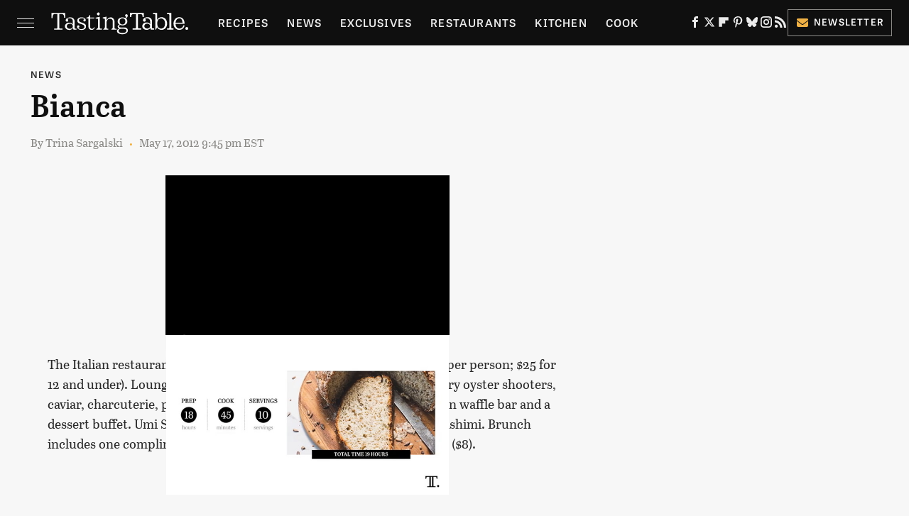

--- FILE ---
content_type: text/html
request_url: https://api.intentiq.com/profiles_engine/ProfilesEngineServlet?at=39&mi=10&dpi=936734067&pt=17&dpn=1&iiqidtype=2&iiqpcid=b17b7959-51ec-47e3-8327-57d80c1ce617&iiqpciddate=1768720231031&pcid=cec17bf7-a902-4ac6-ad4f-01911065070e&idtype=3&gdpr=0&japs=false&jaesc=0&jafc=0&jaensc=0&jsver=0.33&testGroup=A&source=pbjs&ABTestingConfigurationSource=group&abtg=A&vrref=https%3A%2F%2Fwww.tastingtable.com%2F698185%2F8671%2F
body_size: 53
content:
{"abPercentage":97,"adt":1,"ct":2,"isOptedOut":false,"data":{"eids":[]},"dbsaved":"false","ls":true,"cttl":86400000,"abTestUuid":"g_473e9363-e4ef-4f4d-b4d5-0d08b7255ab8","tc":9,"sid":1761493891}

--- FILE ---
content_type: text/plain; charset=utf-8
request_url: https://ads.adthrive.com/http-api/cv2
body_size: 7774
content:
{"om":["00xbjwwl","06htwlxm","0RF6rOHsv7/kzncxnKJSjw==","0avwq2wa","0b0m8l4f","0c298picd1q","0fs6e2ri","0hly8ynw","0sm4lr19","1","10011/07a87928c08b8e4fd1e99595a36eb5b1","10011/3b4b6b88bd3ac925e26c33fe3d42d63d","10011/6d6f4081f445bfe6dd30563fe3476ab4","10011/7fd34be4900e156030db159af81e8ded","10011/8b27c31a5a670fa1f1bbaf67c61def2e","10011/ba9f11025c980a17f6936d2888902e29","10011/e74e28403778da6aabd5867faa366aee","1019_687081256","10310289136970_462613276","10310289136970_462615155","10310289136970_462615644","10310289136970_462615833","10310289136970_462792978","10310289136970_491345701","10310289136970_559920770","10310289136970_559920874","10310289136970_577824614","10310289136970_579599725","10310289136970_579599993","10310289136970_579600013","10310289136970_593674671","10310289136970_594352012","10812529","10877374","10ua7afe","11142692","11212184","11509227","11560071","11633448","1185:1610326728","11896988","11928170","11999803","12010080","12010084","12010088","12123650","12142259","12151247","12219550","124843_8","124848_7","12499658","12837806","13mvd7kb","1606221","1610326728","1611092","16x7UEIxQu8","17_24104669","17_24104693","17_24525570","17_24632123","17_24655280","17_24683315","17_24696320","17_24765548","17_24766939","17_24766984","17_24766988","17_24767241","17_24767242","17_24767245","17k5v2f6","19r1igh7","1dwefsfs","1h7yhpl7","1ktgrre1","1m7ow47i","1r7rfn75","1zjn1epv","1zuc5d3f","1zx7wzcw","201971251","202430_200_EAAYACog7t9UKc5iyzOXBU.xMcbVRrAuHeIU5IyS9qdlP9IeJGUyBMfW1N0_","202430_200_EAAYACogIm3jX30jHExW.LZiMVanc.j-uV7dHZ7rh4K3PRdSnOAyBBuRK60_","202430_200_EAAYACogfp82etiOdza92P7KkqCzDPazG1s0NmTQfyLljZ.q7ScyBDr2wK8_","20421090_200_EAAYACogwcoW5vogT5vLuix.rAmo0E1Jidv8mIzVeNWxHoVoBLEyBJLAmwE_","206_521168","2132:45519398","2132:45519405","2132:45563096","2132:45596424","2132:45999649","2149:12151096","2179:587183202622605216","2179:589289985696794383","21_rnvjtx7r","2249:512188092","2249:567996566","2249:614129791","2249:647636132","2249:650628516","2249:650628523","2249:674797947","2249:691925891","2249:694710256","2249:702812621","2249:704001885","2249:704006266","2249:704251784","226226131","226226132","2307:0b0m8l4f","2307:1h7yhpl7","2307:1zuc5d3f","2307:28u7c6ez","2307:2xe5185b","2307:33iu1mcp","2307:4yevyu88","2307:74scwdnj","2307:7i30xyr5","2307:9jse9oga","2307:be4hm1i2","2307:c1hsjx06","2307:cv2huqwc","2307:ddd2k10l","2307:ekv63n6v","2307:f7ednk5y","2307:fdjuanhs","2307:fmmrtnw7","2307:fphs0z2t","2307:g4iapksj","2307:g749lgab","2307:gx88v0du","2307:hauz7f6h","2307:itmaz0g4","2307:lp37a2wq","2307:maghsppw","2307:mh2a3cu2","2307:nv5uhf1y","2307:ocnesxs5","2307:ou7pk8ny","2307:ouycdkmq","2307:rmttmrq8","2307:rnvjtx7r","2307:s2ahu2ae","2307:u5zlepic","2307:u7p1kjgp","2307:urut9okb","2307:v2iumrdh","2307:v6l7vz2r","2307:w15c67ad","2307:xe7etvhg","2319_66419_12499658","2409_15064_70_85445175","2409_15064_70_85445179","2409_15064_70_85445183","2409_15064_70_85807309","2409_15064_70_85807320","2409_15064_70_85807343","2409_15064_70_85807351","2409_15064_70_85808977","2409_15064_70_85808987","2409_15064_70_85809016","2409_15064_70_85809022","2409_15064_70_85809046","2409_15064_70_85809052","2409_25495_176_CR52092920","2409_25495_176_CR52092921","2409_25495_176_CR52092954","2409_25495_176_CR52092956","2409_25495_176_CR52092959","2409_25495_176_CR52150651","2409_25495_176_CR52153848","2409_25495_176_CR52153849","2409_25495_176_CR52175340","2409_25495_176_CR52178314","2409_25495_176_CR52178315","2409_25495_176_CR52178316","2409_25495_176_CR52186411","2409_25495_176_CR52188001","242366065","242408891","242697002","245500990","245842006","24598434","246638579","25048620","25_13mvd7kb","25_53v6aquw","25_6bfbb9is","25_87z6cimm","25_8b5u826e","25_cfnass1q","25_ctfvpw6w","25_m2n177jy","25_op9gtamy","25_oz31jrd0","25_pz8lwofu","25_sgaw7i5o","25_sqmqxvaf","25_ti0s3bz3","25_tqejxuf9","25_utberk8n","25_yi6qlg3p","25_ztlksnbe","25_zwzjgvpw","2662_199916_8153721","2662_199916_T26235379","2662_200562_8172741","2662_255125_8179376","2676:85807326","2676:85807343","2711_64_11999803","2715_9888_551337","2760:176_CR52092920","2760:176_CR52175339","2760:176_CR52175340","2760:176_CR52178315","2760:176_CR52178316","2760:176_CR52186411","28925636","28933536","28u7c6ez","2939971","29402249","29414696","29414711","29414845","2974:8172728","29_696964702","2fewfcvj","2kbya8ki","2wgqelaj","2xe5185b","2y5a5qhb","2yor97dj","306_24767234","3165236","318294159","31qdo7ks","3335_25247_700109379","3335_25247_700109389","33603859","33604871","33608958","33627470","34182009","34534170","3490:CR52092920","3490:CR52092921","3490:CR52092923","3490:CR52153848","3490:CR52153849","3490:CR52175339","3490:CR52178314","3490:CR52178315","3490:CR52178316","3490:CR52186411","3490:CR52186412","3490:CR52212688","34eys5wu","34tgtmqk","35715070","3658_136236_fphs0z2t","3658_15032_5loeumqb","3658_15078_u5zlepic","3658_153983_v2iumrdh","3658_175625_be4hm1i2","3658_203382_vtri9xns","3658_211122_rmenh8cz","3658_22079_hauz7f6h","3658_253373_sk4ge5lf","36_46_11125455","3702_139777_24765458","3702_139777_24765466","3702_139777_24765468","3702_139777_24765477","3702_139777_24765483","3702_139777_24765540","3702_139777_24765546","3702_139777_24765548","3702_139777_24765550","381513943572","3858:9564771","39368822","3LMBEkP-wis","3sb0g882","3v2n6fcp","4083IP31KS13kodabuilt_81a4c","408698505","409_189209","409_189226","409_192565","409_216326","409_216364","409_216366","409_216384","409_216386","409_216396","409_216398","409_216406","409_216408","409_216412","409_216416","409_216498","409_216504","409_216506","409_216507","409_220161","409_220169","409_220333","409_220336","409_220338","409_220349","409_220359","409_220364","409_220366","409_220369","409_223589","409_223599","409_225978","409_225980","409_225982","409_225983","409_225987","409_225988","409_225990","409_225992","409_225993","409_226312","409_226321","409_226322","409_226324","409_226326","409_226331","409_226332","409_226336","409_226337","409_226338","409_226342","409_226346","409_226352","409_226361","409_226362","409_226370","409_226374","409_226378","409_227223","409_227224","409_227226","409_227227","409_227235","409_228054","409_228055","409_228059","409_228064","409_228065","409_228067","409_228070","409_228073","409_228077","409_228089","409_228348","409_228350","409_228351","409_228354","409_228362","409_228363","409_228367","409_228370","409_228373","409_228378","409_228382","409_228385","409_230726","409_230728","409_233111","409_233823","42604842","436396566","43919974","43919976","43919984","43919985","43a7ptxe","440681","44629254","45519405","462613276","462615644","4642109_46_12123650","4642109_46_12142259","47700648","481703827","485027845327","48574716","48586808","49039749","4941614","4947806","4972638","4aqwokyz","4fk9nxse","4qxmmgd2","4r7canzx","4tgls8cg","4yevyu88","4zai8e8t","501_76_54849761-3e17-44c3-b668-808315323fd3","507312430","51101591","514819301","521_425_203499","521_425_203500","521_425_203501","521_425_203504","521_425_203505","521_425_203506","521_425_203508","521_425_203509","521_425_203514","521_425_203515","521_425_203517","521_425_203518","521_425_203526","521_425_203529","521_425_203535","521_425_203536","521_425_203542","521_425_203543","521_425_203544","521_425_203613","521_425_203614","521_425_203615","521_425_203617","521_425_203620","521_425_203633","521_425_203635","521_425_203647","521_425_203675","521_425_203677","521_425_203687","521_425_203689","521_425_203693","521_425_203695","521_425_203700","521_425_203702","521_425_203705","521_425_203706","521_425_203708","521_425_203726","521_425_203728","521_425_203729","521_425_203730","521_425_203731","521_425_203732","521_425_203733","521_425_203736","521_425_203739","521_425_203741","521_425_203742","521_425_203744","521_425_203871","521_425_203874","521_425_203877","521_425_203879","521_425_203882","521_425_203885","521_425_203892","521_425_203893","521_425_203894","521_425_203897","521_425_203909","521_425_203912","521_425_203921","521_425_203926","521_425_203928","521_425_203929","521_425_203930","521_425_203932","521_425_203945","521_425_203946","521_425_203950","521_425_203952","521_425_203956","521_425_203963","521_425_203969","521_425_203970","521_425_203972","521_425_203973","521_425_203975","521_425_203977","522555","5316_139700_16d52f38-95b7-429d-a887-fab1209423bb","5316_139700_4589264e-39c7-4b8f-ba35-5bd3dd2b4e3a","5316_139700_4d1cd346-a76c-4afb-b622-5399a9f93e76","5316_139700_5546ab88-a7c9-405b-87de-64d5abc08339","5316_139700_5be498a5-7cd7-4663-a645-375644e33f4f","5316_139700_605bf0fc-ade6-429c-b255-6b0f933df765","5316_139700_709d6e02-fb43-40a3-8dee-a3bf34a71e58","5316_139700_72add4e5-77ac-450e-a737-601ca216e99a","5316_139700_76cc1210-8fb0-4395-b272-aa369e25ed01","5316_139700_87802704-bd5f-4076-a40b-71f359b6d7bf","5316_139700_b801ca60-9d5a-4262-8563-b7f8aef0484d","5316_139700_bd0b86af-29f5-418b-9bb4-3aa99ec783bd","5316_139700_cd438f6c-2c42-400f-9186-9e0019209194","5316_139700_cebab8a3-849f-4c71-9204-2195b7691600","5316_139700_de0a26f2-c9e8-45e5-9ac3-efb5f9064703","5316_139700_e57da5d6-bc41-40d9-9688-87a11ae6ec85","5316_139700_e819ddf5-bee1-40e6-8ba9-a6bd57650000","5316_139700_f8bf79aa-cdd1-4a88-ba89-cc9c12ddc76b","53osz248","53v6aquw","54779847","54779856","54779873","5510:ad93t9yy","5510:ouycdkmq","5510:quk7w53j","553781221","5563_66529_OAIP.1a822c5c9d55f8c9ff283b44f36f01c3","5563_66529_OAIP.42b6cf446e6e28a6feded14340c6b528","5563_66529_OAIP.4c3d424d31570b6be51353af0fb8e4bf","5563_66529_OAIP.4d6d464aff0c47f3610f6841bcebd7f0","5563_66529_OAIP.7139dd6524c85e94ad15863e778f376a","5563_66529_OAIP.b68940c0fa12561ebd4bcaf0bb889ff9","55726194","557_409_216366","557_409_216396","557_409_216586","557_409_216606","557_409_220139","557_409_220149","557_409_220151","557_409_220332","557_409_220333","557_409_220334","557_409_220336","557_409_220338","557_409_220343","557_409_220344","557_409_220348","557_409_220353","557_409_220354","557_409_220364","557_409_220366","557_409_223589","557_409_223599","557_409_225988","557_409_228054","557_409_228055","557_409_228064","557_409_228077","557_409_228105","557_409_228113","557_409_228115","557_409_228349","557_409_228351","557_409_228354","557_409_228356","557_409_228363","557_409_231911","557_409_235268","55826909","558_93_cv2huqwc","558_93_ztlksnbe","561282405","5626536529","5626560649","56341213","5636:12023784","5636:12023787","5636:12023788","56635908","56635945","56635955","5726507757","5726542309","583652883178231326","587183202622605216","593674671","59664236","59818357","59873223","5iujftaz","5vwt8ius","5xj5jpgy","600618969","60146355","60398509","60932805","609577512","60f5a06w","61085224","61102880","61174500","61210719","61526215","61823068","618576351","618876699","618980679","61900466","61901937","619089559","61916211","61916223","61916225","61916227","61916229","61916243","61932920","61932925","61932933","61932957","620646535425","62217784","6226505231","6226505239","627225143","627227759","627309156","627309159","627506494","627506665","62785693","628015148","628086965","628153053","628223277","628360579","628444259","628444433","628444439","628456313","628456379","628456382","628456391","628456403","628622169","628622172","628622241","628622244","628622247","628622250","628683371","628687043","628687157","628687460","628687463","628803013","628841673","628990952","629007394","629009180","629167998","629168001","629168565","629171202","629255550","629350437","62946743","62946748","629488423","629525205","62978299","62980385","62981075","629817930","62987257","629984747","630137823","63047277","63063274","6365_61796_784880263591","6365_61796_784880274628","648104664","651637446","651637459","651637461","651637462","652348590","659216891404","664730408397","670_9916_559920874","673522591","677843516","680_99480_685190804","680_99480_698281310","680_99480_700109379","680_99480_700109391","680_99480_700109393","683692339","683730753","683738007","683738706","684137347","684141613","684492634","684493019","688070999","688078501","689782897","694906156","694912939","695879875","695879898","696314600","696332890","696506135","696506138","697084445","697189859","697189965","697525780","697525781","697525791","697525795","697525805","697525824","697525832","698637285","699118860","699183155","699812344","699812857","699813340","699824707","6l5qanx0","6lmy2lg0","6mrds7pc","6p9v1joo","6u4glzf8","700109379","700109389","700109391","702397981","702423494","702759566","704918788","70_80843555","70_83448041","7255_121665_6sense-171626","7255_121665_6sense-171634","730465715401","7354_138543_85445117","7354_138543_85445161","7354_138543_85445179","7354_138543_85445183","7354_138543_85445193","7354_138543_85445223","7354_138543_85807320","7354_138543_85807343","7354_138543_85808988","7354_138543_85809016","7354_138543_85809021","7354_138543_85809046","7354_138543_85809050","7354_138543_85809052","7414_121891_6151379","7732580","776749507575","7809342","787631691830","794di3me","7969_149355_46039823","7cmeqmw8","7i30xyr5","7ncvml6v","7nnanojy","7o4w91vc","7qIE6HPltrY","7qevw67b","80072814","80072819","80072821","80072847","80207926","80843556","814nwzqa","8152859","8152878","8152879","8153717","8153721","8153734","8153735","8153737","8154360","8154362","8154364","8154366","8172728","8172734","81783862","82133854","82133859","82286760","82ubdyhk","83443036","83447129","83447655","83448049","84578111","85444711","85444966","85445117","85445123","85445129","85445161","85445175","85445183","85445193","85445224","85472803","85807294","85807305","85807318","85807320","85808977","85808981","85808986","85808987","85808997","85809006","85809008","85809016","85809022","85809043","85809046","85809050","85809052","85809095","85809113","85943197","86470587","86509222","86509226","86509229","86509956","86621370","86621426","86888328","86888335","86888338","86888339","8b5u826e","8bmj0vm7","8h0jrkwl","8h2gdw0u","8orkh93v","8pxqjur8","8s8c5dlv","8w4klwi4","9057/0328842c8f1d017570ede5c97267f40d","9057/211d1f0fa71d1a58cabee51f2180e38f","90_12270190","90_12452427","91950635","91950640","97_8152879","98xzy0ek","9j298se9oga","9l06fx6u","9r15vock","9r29815vock","9rqgwgyb","9s4tjemt","9t6gmxuz","9wmwe528","JK8rCq1Svp0","K7aW6-W4pKA","YM34v0D1p1g","YlnVIl2d84o","a0oxacu8","abhu2o6t","ad93t9yy","ahz01wu4","akt5hkea","axw5pt53","b3sqze11","be4hm1i2","bj4kmsd6","bmp4lbzm","bpecuyjx","bpwmigtk","c1hsjx06","c25t9p0u","c3dhicuk","c75hp4ji","cd29840m5wq","cdd085c6-96e7-4592-9aa8-dd55917d5f97","cqant14y","cr-0l3fmvs7ubxe","cr-1oplzoysu9vd","cr-1oplzoysuatj","cr-1oplzoysubwe","cr-1oplzoysubxe","cr-1y79rxlqubxe","cr-6ovjht2eu9vd","cr-6ovjht2euatj","cr-6ovjht2eubwe","cr-6ovjht2eubxe","cr-8itw2d8r87rgv2","cr-8ku72n5v39rgv2","cr-98qxyf5uubqk","cr-98t25j4xu8rm","cr-98utwg3tu9xg","cr-98utwg4tu8rm","cr-99bo9kj0u9vd","cr-99bo9kj0uatj","cr-9c_u20g4rt7seuzu","cr-9hxzbqc08jrgv2","cr-9j4t4fcrxdrgv2","cr-Bitc7n_p9iw__vat__49i_k_6v6_h_jce2vj5h_9v3kalhnq","cr-Bitc7n_p9iw__vat__49i_k_6v6_h_jce2vj5h_PxWzTvgmq","cr-Bitc7n_p9iw__vat__49i_k_6v6_h_jce2vj5h_Sky0Cdjrj","cr-Bitc7n_p9iw__vat__49i_k_6v6_h_jce2vj5h_ZUFnU4yjl","cr-Bitc7n_p9iw__vat__49i_k_6v6_h_jce2vj5h_yApYgdjrj","cr-Bitc7n_p9iw__vat__49i_k_6v6_h_jce2vj5h_zKxG6djrj","cr-aaqt0k1vubwj","cr-aav1zg0qubwj","cr-aav1zg0rubwj","cr-aav1zg0vubwj","cr-aav22g1pubwj","cr-aav22g2rubwj","cr-aavwye1subwj","cr-aawz2m6pubwj","cr-aawz3e8wubwj","cr-aawz3f1yubwj","cr-aawz3f2tubwj","cr-aawz3f3qubwj","cr-aawz3f3xubwj","cr-b78bx3rbubwe","cr-ccrzxi5tx7vjv","cr-dby2yd7wx7tmu","cr-ddyy5m6ry7tmu","cr-dfsz3h5wu7tmu","cr-dfsz3j2s17tmu","cr-dftw1fzqv7tmu","cr-dftw1fzqv7uiu","cr-dftw1fzqv7vjv","cr-ej81irimu9vd","cr-ej81irimuatj","cr-etupep94uatj","cr-f6puwm2w27tf1","cr-f6puwm2x27tf1","cr-f6puwm2yu7tf1","cr-f6puwm2yw7tf1","cr-g7wv3g0qvft","cr-g7xv5i0qvft","cr-gaqt1_k4quarey3qntt","cr-ghun4f53u9vd","cr-ghun4f53uatj","cr-ghun4f53ubwe","cr-ghun4f53ubxe","cr-h6q46o706lrgv2","cr-hxf9stx0u9vd","cr-ikxw9e9u2krgv2","cr-jyx0gh8iu9vd","cr-kk33ae113ergv2","cr-kz4ol95lu9vd","cr-kz4ol95lubwe","cr-lg354l2uvergv2","cr-lj2vgezaubxe","cr-mjbpij7uubwe","cr-sk1vaer4u9vd","cr-sk1vaer4ubwe","cr-u8cu3kinubwe","cr-wm8psj6gu9vd","cr-wm8psj6gubwe","cr-wvy9pnlnuatj","cr-xu1ullzyu9vd","ctfvpw6w","cv2huqwc","cymho2zs","d4298pqkecm","dd298d2k10l","ddd2k10l","dg2WmFvzosE","dhd27ung","dkauyk7l","dwghal43","e2c76his","eb9vjo1r","ekocpzhh","ekv63n6v","emhpbido","enu91vr1","ey8vsnzk","f7ednk5y","fdjuanhs","fdujxvyb","feueU8m1y4Y","fjp0ceax","fjzzyur4","fmbxvfw0","fmmrtnw7","fo6td3w5","fp298hs0z2t","fphs0z2t","ft79er7MHcU","fv85xz0v","fvozdz0n","g3tr58j9","g4iapksj","g729849lgab","g749lgab","gb15fest","ge4000vb","gjwam5dw","gnm8sidp","gr2aoieq","gx29888v0du","gx88v0du","hauz7f6h","hf9ak5dg","hf9btnbz","hgrz3ggo","hqz7anxg","hueqprai","hxxrc6st","hzonbdnu","i2aglcoy","i7sov9ry","i90isgt0","ikjvo5us","j39smngx","j4r0agpc","j5j8jiab","jd035jgw","jonxsolf","jr169syq","kecbwzbd","klqiditz","l1keero7","l45j4icj","l4fh84wa","lc298408s2k","lp37a2wq","lui7w03k","m2n177jy","min949in","mne39gsk","mnzinbrt","mtsc0nih","mwdyi6u5","ndestypq","nfucnkws","nrlkfmof","nv0uqrqm","nv5uhf1y","ocnesxs5","ofoon6ir","ofr83ln0","op9gtamy","ot91zbhz","ouycdkmq","oz31jrd0","oz3ry6sr","ozdii3rw","pf6t8s9t","pi6u4hm4","poc1p809","ppvl1dzu","pte4wl23","pvollulp","pz0cuwfd","pz8lwofu","q0eDVM5+m0CR7ZqJ2kxA+A==","q0i9bxik","q79txt07","q9plh3qd","qa298oxvuy4","qaoxvuy4","qqvgscdx","quk7w53j","ri85joo4","riaslz7g","rmenh8cz","rmttmrq8","rnvjtx7r","rrlikvt1","s2ahu2ae","s4s41bit","s6pbymn9","sk4ge5lf","sttgj0wj","t2dlmwva","t34l2d9w","t3gzv5qs","t4zab46q","t5kb9pme","t7jqyl3m","ta3n09df","tc6309yq","ti0s3bz3","u1jb75sm","u3i8n6ef","u5zlepic","u7p1kjgp","uhebin5g","urut9okb","usle8ijx","utberk8n","v1oc480x","v2iumrdh","v6jdn8gd","v6qt489s","ven7pu1c","vf0dq19q","vosqszns","vsotnu64","w15c67ad","w5et7cv9","wkgmcn8j","wt0wmo2s","x420t9me","x716iscu","xdaezn6y","xe2987etvhg","xe7etvhg","xwhet1qh","xz421126af56d","y51tr986","y6mvqh9c","ygmhp6c6","yi6qlg3p","yl0m4qvg","yvwm7me2","z014jm23","zaiy3lqy","zfexqyi5","zj3di034","ztejkgvg","ztlksnbe","zvdz58bk","zwzjgvpw","zxl8as7s","7979132","7979135"],"pmp":[],"adomains":["1md.org","a4g.com","about.bugmd.com","acelauncher.com","adameve.com","adelion.com","adp3.net","advenuedsp.com","aibidauction.com","aibidsrv.com","akusoli.com","allofmpls.org","arkeero.net","ato.mx","avazutracking.net","avid-ad-server.com","avid-adserver.com","avidadserver.com","aztracking.net","bc-sys.com","bcc-ads.com","bidderrtb.com","bidscube.com","bizzclick.com","bkserving.com","bksn.se","brightmountainads.com","bucksense.io","bugmd.com","ca.iqos.com","capitaloneshopping.com","cdn.dsptr.com","clarifion.com","clean.peebuster.com","cotosen.com","cs.money","cwkuki.com","dallasnews.com","dcntr-ads.com","decenterads.com","derila-ergo.com","dhgate.com","dhs.gov","digitaladsystems.com","displate.com","doyour.bid","dspbox.io","envisionx.co","ezmob.com","fla-keys.com","fmlabsonline.com","g123.jp","g2trk.com","gadgetslaboratory.com","gadmobe.com","getbugmd.com","goodtoknowthis.com","gov.il","grosvenorcasinos.com","guard.io","hero-wars.com","holts.com","howto5.io","http://bookstofilm.com/","http://countingmypennies.com/","http://fabpop.net/","http://folkaly.com/","http://gameswaka.com/","http://gowdr.com/","http://gratefulfinance.com/","http://outliermodel.com/","http://profitor.com/","http://tenfactorialrocks.com/","http://vovviral.com/","https://instantbuzz.net/","https://www.royalcaribbean.com/","ice.gov","imprdom.com","justanswer.com","liverrenew.com","longhornsnuff.com","lovehoney.com","lowerjointpain.com","lymphsystemsupport.com","meccabingo.com","media-servers.net","medimops.de","miniretornaveis.com","mobuppsrtb.com","motionspots.com","mygrizzly.com","myiq.com","myrocky.ca","national-lottery.co.uk","nbliver360.com","ndc.ajillionmax.com","nibblr-ai.com","niutux.com","nordicspirit.co.uk","notify.nuviad.com","notify.oxonux.com","own-imp.vrtzads.com","paperela.com","paradisestays.site","parasiterelief.com","peta.org","pfm.ninja","photoshelter.com","pixel.metanetwork.mobi","pixel.valo.ai","plannedparenthood.org","plf1.net","plt7.com","pltfrm.click","printwithwave.co","privacymodeweb.com","rangeusa.com","readywind.com","reklambids.com","ri.psdwc.com","royalcaribbean.com","royalcaribbean.com.au","rtb-adeclipse.io","rtb-direct.com","rtb.adx1.com","rtb.kds.media","rtb.reklambid.com","rtb.reklamdsp.com","rtb.rklmstr.com","rtbadtrading.com","rtbsbengine.com","rtbtradein.com","saba.com.mx","safevirus.info","securevid.co","seedtag.com","servedby.revive-adserver.net","shift.com","simple.life","smrt-view.com","swissklip.com","taboola.com","tel-aviv.gov.il","temu.com","theoceanac.com","track-bid.com","trackingintegral.com","trading-rtbg.com","trkbid.com","truthfinder.com","unoadsrv.com","usconcealedcarry.com","uuidksinc.net","vabilitytech.com","vashoot.com","vegogarden.com","viewtemplates.com","votervoice.net","vuse.com","waardex.com","wapstart.ru","wayvia.com","wdc.go2trk.com","weareplannedparenthood.org","webtradingspot.com","www.royalcaribbean.com","xapads.com","xiaflex.com","yourchamilia.com"]}

--- FILE ---
content_type: text/plain
request_url: https://rtb.openx.net/openrtbb/prebidjs
body_size: -226
content:
{"id":"23bd8ba1-7bee-4987-a271-06f68042d2c0","nbr":0}

--- FILE ---
content_type: text/plain
request_url: https://rtb.openx.net/openrtbb/prebidjs
body_size: -85
content:
{"id":"25630d6b-90db-42b1-9d45-73c5265a711a","nbr":0}

--- FILE ---
content_type: text/plain; charset=UTF-8
request_url: https://at.teads.tv/fpc?analytics_tag_id=PUB_17002&tfpvi=&gdpr_consent=&gdpr_status=22&gdpr_reason=220&ccpa_consent=&sv=prebid-v1
body_size: 56
content:
YjNhOTM2ODktOTM0MC00ZDQxLThlOTItNmE2OGQwODM5NDIxIy05LTM=